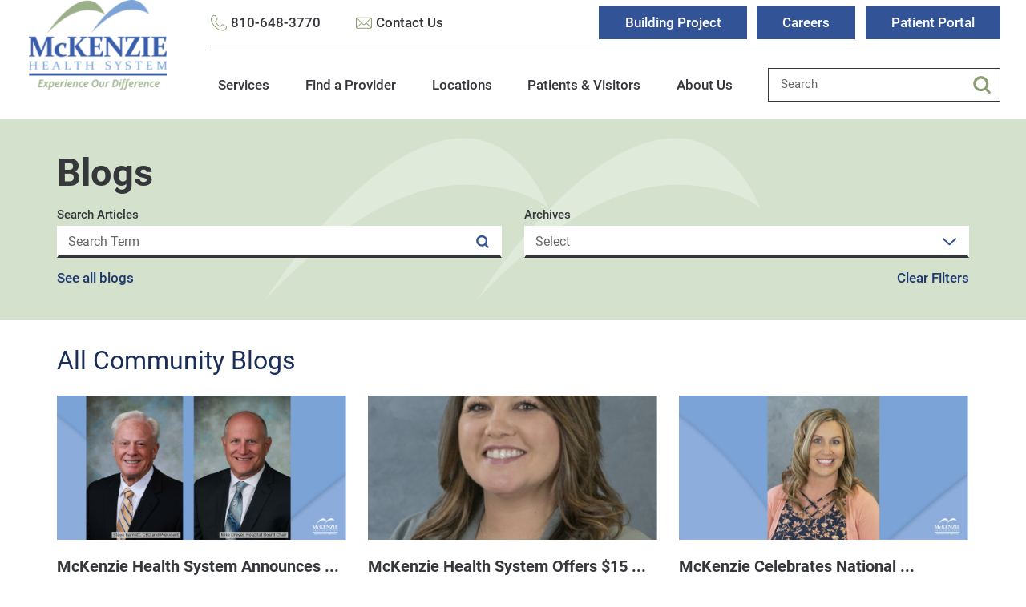

--- FILE ---
content_type: image/svg+xml; charset=utf-8
request_url: https://www.mckenziehealth.org/cms/svg/site/icon_double_right.36.325395.svg
body_size: 414
content:
<?xml version="1.0" encoding="UTF-8" standalone="no"?>
<svg xmlns="http://www.w3.org/2000/svg" viewBox="0 0 36 36">
<style>
	g path { stroke: none; }
</style>
<g class="root" id="double_right" data-name="double-right" fill="#325395" stroke="#325395">
	<path d="M20.016 33.849a1.937 1.937 0 0 1-1.591-0.767a2.04 2.04 0 0 1 0.318-2.822l12.258-12.272l-12.197-12.197a2.029 2.029 0 0 1-0.798-1.618a2.019 2.019 0 0 1 2.023-2.023a2.006 2.006 0 0 1 1.289 0.464l0.063 0.059c0.048 0.042 0.102 0.094 0.153 0.146l13.969 13.97a1.689 1.689 0 0 1 0 2.393l-13.882 13.884a2.015 2.015 0 0 1-1.591 0.767Zm-17.999 0a1.948 1.948 0 0 1-1.591-0.767a2.04 2.04 0 0 1 0.318-2.822l12.258-12.272l-12.197-12.197a2.032 2.032 0 0 1-0.801-1.618a2.023 2.023 0 0 1 2.027-2.023a2.006 2.006 0 0 1 1.289 0.464l0.059 0.059c0.052 0.042 0.105 0.094 0.157 0.146l13.969 13.97a1.689 1.689 0 0 1 0 2.393l-13.882 13.884a2.015 2.015 0 0 1-1.591 0.767Z" />
</g>
</svg>

--- FILE ---
content_type: image/svg+xml; charset=utf-8
request_url: https://www.mckenziehealth.org/cms/svg/site/icon_phone.36.8E9E74.svg
body_size: 625
content:
<?xml version="1.0" encoding="UTF-8" standalone="no"?>
<svg xmlns="http://www.w3.org/2000/svg" viewBox="0 0 36 36">
<style>
	g path { stroke: none; }
</style>
<g class="root" id="phone" data-name="phone" fill="#8E9E74" stroke="#8E9E74">
	<path d="M11.094 1.604a49.492 49.492 0 0 0 3.397 5.943a2.587 2.587 0 0 1 0.283 3.113c-0.566 1.273-2.83 2.689-3.82 3.82 0.142 2.405 8.066 10.329 10.471 10.471 1.133-0.991 2.547-3.113 3.82-3.671a2.554 2.554 0 0 1 3.113 0.142c1.839 1.273 3.961 2.405 5.943 3.538a3.397 3.397 0 0 1 1.556 2.122l0.142 0.142v0.283c0 5.519-6.085 9.055-11.037 8.349-11.037-1.414-23.487-13.866-24.903-24.903-0.566-4.952 2.972-11.037 8.49-10.896h0.425A4 4-69.194 0 1 11.094 1.604Zm-2.689 0.142c-4.386-0.142-7.216 4.952-6.643 9.055 1.273 10.329 13.301 22.073 23.487 23.347 3.961 0.566 9.055-2.273 9.055-6.643a2.217 2.217 0 0 0-0.699-1.133s-5.236-2.83-6.225-3.538c-0.85-0.566-0.85-0.283-1.414 0-0.566 0.142-2.972 3.255-3.671 3.671-2.83 1.697-14.574-10.046-12.876-12.876 0.425-0.566 3.538-3.113 3.82-3.538 0.142-0.566 0.425-0.566-0.142-1.556s-3.538-6.085-3.538-6.085S9.395 2.027 8.405 1.745Z" />
</g>
</svg>

--- FILE ---
content_type: image/svg+xml; charset=utf-8
request_url: https://www.mckenziehealth.org/cms/svg/site/icon_envelope.36.8E9E74.svg
body_size: 440
content:
<?xml version="1.0" encoding="UTF-8" standalone="no"?>
<svg xmlns="http://www.w3.org/2000/svg" viewBox="0 0 36 36">
<style>
	g path { stroke: none; }
</style>
<g class="root" id="envelope" data-name="envelope" fill="#8E9E74" stroke="#8E9E74">
	<path d="M33.086 5.614H2.913A2.917 2.917-13.169 0 0 0 8.528V27.471a2.917 2.917 0 0 0 2.914 2.914H33.086a2.917 2.917 0 0 0 2.914-2.914V8.528A2.917 2.917-13.169 0 0 33.086 5.614Zm-0.556 1.714L19.927 19.935a2.716 2.716 0 0 1-3.857 0l-12.599-12.599ZM1.756 27.685c0-0.086-0.043-0.128-0.043-0.214V8.528a1.822 1.822 0 0 1 0.086-0.471l0.043 0.043l9.728 9.728Zm1.414 0.988l9.643-9.643l2.1 2.1a4.444 4.444 0 0 0 6.255 0l1.975-1.975l9.514 9.514Zm31.111-1.2a1.251 1.251 0 0 1-0.086 0.385L24.299 17.96L34.156 8.1l0.043-0.043a1.541 1.541 0 0 1 0.086 0.471Z" />
</g>
</svg>

--- FILE ---
content_type: image/svg+xml; charset=utf-8
request_url: https://www.mckenziehealth.org/cms/svg/site/2p469nrvejz.36.svg
body_size: 24285
content:
<?xml version="1.0" encoding="UTF-8" standalone="no"?>
<svg xmlns="http://www.w3.org/2000/svg" viewBox="0 0 36 36">
<style>
	g path { stroke: none; }
	g.root { display: none; }
	g.root:target { display: inline; }
	g line { stroke: black; }
	g circle { stroke: black; }
	g polyline { stroke: black; }
</style>
<g class="root" id="alert" data-name="alert">
	<path d="M0 18a18 18 0 1 1 18 18A18.028 18.028-5620.102 0 1 0 18Zm3.6 0a14.4 14.4 0 1 0 14.4-14.4A14.388 14.388-5620.102 0 0 3.6 18Zm12.6 9a1.8 1.8 0 1 1 1.8 1.8A1.8 1.8-5620.102 0 1 16.2 26.998Zm1.64-3.76a1.796 1.796 0 0 1-1.64-1.64l-0.92-10.8a2.728 2.728 0 0 1 5.44-0.44V10.8l-0.92 10.8a1.796 1.796 0 0 1-1.81 1.646Q17.915 23.246 17.84 23.238Z" />
</g>
<g class="root" id="bill_pay" data-name="bill-pay">
	<path d="M4.992 35.999a2.458 2.458 0 0 1-1.64-0.612A2.364 2.364 2.566 0 1 2.566 33.609V2.323A2.375 2.375 2.566 0 1 4.951 0H22.254c0.025 0 0.051 0 0.078 0 0.071 0 0.143 0.006 0.214 0.012h0.082l0.016 0.005a0.791 0.791 0 0 1 0.132 0.011l0.065 0.011L22.894 0.068a1.708 1.708 0 0 1 0.6 0.487q0.176 0.18 0.355 0.357t0.376 0.379l8.904 8.957a0.888 0.888 0 0 1 0.306 0.661V32.937c0 0.241 0 0.482 0 0.724a2.32 2.32 0 0 1-2.108 2.332c-0.074 0.005-0.138 0.007-0.203 0.007ZM4.348 2.393V33.603a0.617 0.617 0 0 0 0.611 0.616H4.98l1.013 0l2.025 0H31.134a0.545 0.545 0 0 0 0.518-0.574V11.858q-0.307 0-0.614 0c-0.402 0-0.803 0-1.204-0.004s-0.798-0.005-1.196-0.005H23.992A2.376 2.376 2.566 0 1 21.988 10.67l-0.018-0.034a3.36 3.36 0 0 1-0.301-1.75V1.791H8.926L6.287 1.791q-0.657 0-1.316 0.004H4.932A0.587 0.587 2.566 0 0 4.348 2.393ZM23.454 4.72v4.76a0.601 0.601 0 0 0 0.308 0.522a2.215 2.215 0 0 0 0.875 0.065l0.028 0H30.433c-1.7-1.714-6.974-7.01-6.974-7.01C23.459 3.217 23.454 4.331 23.454 4.72ZM24.966 28.412c-0.224 0-0.446-0.005-0.667-0.005H9.653a0.893 0.893 0 0 1 0-1.785c0.241-0.009 0.472-0.012 0.701-0.012s0.456 0 0.684 0.005 0.446 0.006 0.667 0.006h14.643a0.893 0.893 0 1 1 0 1.785c-0.239 0.009-0.467 0.012-0.701 0.012S25.193 28.415 24.966 28.412ZM12.413 21.453V20.39A3.71 3.71 2.566 0 1 9.631 16.824v-0.234l0.041-0.03a0.896 0.896 0 0 1 1.756 0.258a1.906 1.906 0 0 0 1.745 1.913a0.616 0.616 0 0 1 0.132-0.014a0.575 0.575 0 0 1 0.116 0.012a1.908 1.908 0 0 0 0.785-3.611a2.08 2.08 0 0 0-0.906-0.209h-0.044a3.816 3.816 0 0 1-1.54-0.368a3.688 3.688 0 0 1 0.696-6.895V6.524a0.893 0.893 0 1 1 1.784 0V7.633a3.697 3.697 0 0 1 2.833 3.577a0.893 0.893 0 1 1-1.784 0a1.947 1.947 0 0 0-1.09-1.732a1.894 1.894 0 0 0-0.826-0.186a1.928 1.928 0 0 0-1.185 0.408a1.918 1.918 0 0 0 0.312 3.215a2.069 2.069 0 0 0 0.901 0.206h0.045a3.834 3.834 0 0 1 1.537 0.368a3.687 3.687 0 0 1-0.741 6.909v1.052a0.893 0.893 0 1 1-1.784 0Z" />
</g>
<g class="root" id="blog" data-name="blog">
	<path d="M2.013 35.999a2.016 2.016 0 0 1-2.013-2.011v-31.977a2.016 2.016 0 0 1 2.013-2.012h31.976a2.015 2.015 0 0 1 2.011 2.012v31.977a2.015 2.015 0 0 1-2.011 2.011Zm-0.292-33.988v31.977a0.291 0.291 0 0 0 0.292 0.288h31.976a0.292 0.292 0 0 0 0.291-0.288v-31.977a0.293 0.293 0 0 0-0.291-0.29h-31.976A0.292 0.292-12054.902 0 0 1.721 2.011Zm19.373 29.78a0.863 0.863 0 0 1 0-1.726h10.609a0.863 0.863 0 0 1 0 1.726Zm-16.709 0a0.863 0.863 0 0 1 0-1.726h10.615a0.863 0.863 0 0 1-0.005 1.726Zm16.709-4.32a0.861 0.861 0 1 1 0-1.723h10.609a0.861 0.861 0 1 1 0 1.723Zm-16.709 0a0.861 0.861 0 1 1 0-1.723h10.615a0.861 0.861 0 0 1-0.005 1.723Zm1.157-4.423a2.015 2.015 0 0 1-2.013-2.011v-10.8a2.014 2.014 0 0 1 2.013-2.012h25.011a2.015 2.015 0 0 1 2.013 2.012v10.8a2.016 2.016 0 0 1-2.013 2.011Zm-0.285-1.955a0.29 0.29 0 0 0 0.285 0.232h25.011a0.289 0.289 0 0 0 0.289-0.248v-3.106l-6.076-4.31l-9 6.924a0.9 0.9 0 0 1-0.531 0.18a0.841 0.841 0 0 1-0.375-0.09l-4.71-2.285Zm0-10.863v8.9l4.46-2.466a0.854 0.854 0 0 1 0.413-0.105a0.9 0.9 0 0 1 0.382 0.09l4.631 2.25l9.083-6.982a0.854 0.854 0 0 1 0.522-0.18a0.876 0.876 0 0 1 0.499 0.158l5.607 3.971v-5.638a0.292 0.292 0 0 0-0.291-0.292h-25.013A0.292 0.292-12054.902 0 0 5.254 10.229Zm0.786 2.647a2.592 2.592 0 1 1 2.59 2.591A2.595 2.595-12054.902 0 1 6.039 12.877Zm1.725 0a0.867 0.867 0 1 0 0.865-0.869A0.867 0.867-12054.902 0 0 7.765 12.877Zm21.491-6.82a0.863 0.863 0 0 1 0-1.726h2.449a0.863 0.863 0 0 1 0 1.726Zm-4.509 0a0.863 0.863 0 0 1 0-1.726h2.449a0.863 0.863 0 0 1 0 1.726Zm-20.791 0a0.863 0.863 0 0 1 0-1.726h18.386a0.863 0.863 0 0 1 0 1.726Z" />
</g>
<g class="root" id="calendar" data-name="calendar">
	<path d="M6.706 35.999A6.737 6.737 0 0 1 0 29.247V10.281A6.713 6.713 0 0 1 6.706 3.574h3.135V0.987a0.987 0.987 0 1 1 1.974 0V3.574H24.186V0.987a0.987 0.987 0 1 1 1.974 0V3.574h3.136A6.713 6.713 0 0 1 35.999 10.281V29.294a6.713 6.713 0 0 1-6.705 6.705ZM1.974 29.294A4.738 4.738 0 0 0 6.706 34.026H29.342a4.684 4.684 0 0 0 4.684-4.788V16.079H1.974Zm0-19.014v3.826H34.073V10.281a4.737 4.737 0 0 0-4.732-4.732H26.206v3.541a0.987 0.987 0 0 1-1.974 0V5.549H11.815v3.541a0.987 0.987 0 0 1-1.974 0V5.549H6.706A4.795 4.795 0 0 0 1.974 10.281ZM16.621 30.276v-4.206H12.439V23.495H16.621V19.309h2.58v4.186h4.189v2.576H19.2v4.206Z" />
</g>
<g class="root" id="calendar_alt" data-name="calendar-alt">
	<path d="M17.367 32.171h-14.379a3.01 3.01 0 0 1-2.988-2.988v-22.999a3.01 3.01 0 0 1 2.988-2.994h3.106v-2.14a1.008 1.008 0 0 1 1.012-1.012a1.008 1.008 0 0 1 1.012 1.012v2.14h15.783v-2.14a1.01 1.01 0 0 1 1.014-1.012a1.01 1.01 0 0 1 1.012 1.012v2.14h3.272a3.004 3.004 0 0 1 2.988 2.994v11.273a10.201 10.201 0 0 1 1.41 1.41a10.363 10.363 0 0 1-1.464 14.711a10.595 10.595 0 0 1-6.7 2.384A10.403 10.403-27641.031 0 1 17.367 32.171Zm-0.286-6.656a8.442 8.442 0 0 0 8.454 8.46a8.442 8.442 0 0 0 8.462-8.46a8.442 8.442 0 0 0-8.462-8.454A8.442 8.442-27641.031 0 0 17.081 25.516Zm-14.991 3.668a1.006 1.006 0 0 0 1.012 1.012h13.071a10.293 10.293 0 0 1 0-9.419a10.439 10.439 0 0 1 14.039-4.67v-3.098h-28.124Zm0-22.999h0.112v4.904h28.126v-4.85a1.018 1.018 0 0 0-1.012-1.022h-3.264v2.156a1.008 1.008 0 0 1-1.012 1.012a1.006 1.006 0 0 1-1.012-1.012v-2.156h-15.789v2.092a1.012 1.012 0 0 1-1.014 1.014a1.012 1.012 0 0 1-1.012-1.014v-2.144h-3.098A1.008 1.008-27641.031 0 0 2.091 6.185Zm22.039 25.027l-3.612-3.216l-0.056-0.056a0.984 0.984 0 0 1 0-1.41a0.984 0.984 0 0 1 1.41 0l2.764 2.48l4.51-7.154l0.054-0.056a1 1 0 0 1 1.41-0.23a0.88 0.88 0 0 1 0.168 1.354l-5.126 8.116c0 0.064-0.054 0.12-0.116 0.18a0.976 0.976 0 0 1-0.7 0.298A0.996 0.996-27641.031 0 1 24.132 31.209Z" />
</g>
<g class="root" id="caret_down" data-name="caret-down">
	<path d="M16.457 27.454a2.183 2.183 0 0 0 3.085 0h0l15.818-15.818a2.183 2.183 0 0 0-3.088-3.088L18.002 22.825l-14.274-14.274a2.183 2.183 0 0 0-3.088 3.088Z" />
</g>
<g class="root" id="caret_left" data-name="caret_left">
	<path d="M8.54 16.434c-0.861 0.861-0.861 2.244 0 3.079l0 0l15.841 15.841c0.861 0.861 2.244 0.861 3.079 0c0.861-0.861 0.861-2.244 0-3.079l-14.275-14.275l14.275-14.275c0.861-0.861 0.861-2.244 0-3.079c-0.861-0.861-2.244-0.861-3.079 0l0 0L8.54 16.434z" />
</g>
<g class="root" id="caret_right" data-name="caret_right">
	<path d="M27.458 19.564c0.861-0.861 0.861-2.244 0-3.08l0 0l-15.84-15.84c-0.861-0.861-2.244-0.861-3.08 0c-0.861 0.861-0.861 2.244 0 3.08l14.274 14.274l-14.274 14.274c-0.861 0.861-0.861 2.244 0 3.08c0.861 0.861 2.244 0.861 3.08 0l0 0L27.458 19.564z" />
</g>
<g class="root" id="caret_up" data-name="caret_up">
	<path d="M19.566 8.54c-0.861-0.861-2.244-0.861-3.079 0l0 0l-15.841 15.841c-0.861 0.861-0.861 2.244 0 3.079c0.861 0.861 2.244 0.861 3.079 0l14.275-14.275l14.275 14.275c0.861 0.861 2.244 0.861 3.079 0c0.861-0.861 0.861-2.244 0-3.079l0 0L19.566 8.54z" />
</g>
<g class="root" id="check" data-name="check">
	<path d="M9.204 33.656a17.836 17.836 0 0 1-8.516-10.792a17.75 17.75 0 0 1 1.618-13.64a18.016 18.016 0 0 1 15.716-9.182a18.056 18.056 0 0 1 8.779 2.286a0.964 0.964 0 0 1 0.458 0.59a0.964 0.964 0 0 1-0.087 0.746a0.98 0.98 0 0 1-0.855 0.498a0.922 0.922 0 0 1-0.476-0.128a16.098 16.098 0 0 0-7.83-2.032a16.016 16.016 0 0 0-3.222 0.33a15.915 15.915 0 0 0-10.163 6.864a15.848 15.848 0 0 0-2.334 12.022a16.078 16.078 0 0 0 15.703 12.806a16.182 16.182 0 0 0 3.236-0.332a15.938 15.938 0 0 0 10.172-6.864a15.876 15.876 0 0 0 2.325-12.029a0.956 0.956 0 0 1 0.143-0.73a0.942 0.942 0 0 1 0.621-0.411a0.776 0.776 0 0 1 0.194-0.018a0.97 0.97 0 0 1 0.952 0.774a18.415 18.415 0 0 1 0.363 3.6a18.012 18.012 0 0 1-2.294 8.762a18.038 18.038 0 0 1-15.723 9.182A17.998 17.998-35176.904 0 1 9.204 33.656Zm8.103-11.567l-6.808-6.788a0.984 0.984 0 0 1-0.288-0.693a0.945 0.945 0 0 1 0.288-0.687a0.975 0.975 0 0 1 0.69-0.291a0.956 0.956 0 0 1 0.687 0.291l6.122 6.099l16.329-16.288a0.97 0.97 0 0 1 0.69-0.288a0.969 0.969 0 0 1 0.69 0.28a1.004 1.004 0 0 1 0.288 0.698a0.96 0.96 0 0 1-0.288 0.682l-17.016 16.983a1.008 1.008 0 0 1-0.693 0.28A0.981 0.981-35176.904 0 1 17.31 22.092Z" />
</g>
<g class="root" id="closev2" data-name="closev2">
	<path d="M0.005 17.996a17.986 17.986 0 0 1 17.996-17.996a18.015 18.015 0 0 1 17.996 17.996a17.966 17.966 0 0 1-17.996 18.004A17.996 17.996-59998.796 0 1 0.005 17.996Zm3.149 0a14.822 14.822 0 0 0 14.84 14.841a14.822 14.822 0 0 0 14.84-14.841a14.822 14.822 0 0 0-14.84-14.841A14.822 14.822-59998.796 0 0 3.155 17.996Zm6.777 8.076a1.584 1.584 0 0 1 0-2.26l5.82-5.816l-5.82-5.86a1.53 1.53 0 0 1 0-2.216a1.62 1.62 0 0 1 2.263 0l5.812 5.83l5.82-5.83a1.588 1.588 0 0 1 2.242 0a1.664 1.664 0 0 1 0 2.26l-5.812 5.816l5.812 5.816a1.528 1.528 0 0 1 0 2.214a1.562 1.562 0 0 1-2.242 0l-5.82-5.814l-5.812 5.86a1.596 1.596 0 0 1-1.132 0.476A1.596 1.596-59998.796 0 1 9.932 26.07Z" />
</g>
<g class="root" id="document" data-name="document">
	<path d="M32.111 8.43l-0.037-0.016L24.226 0.574L24.185 0.497A0.934 0.934-0.42 0 0 23.339 0H8.918a5.502 5.502 0 0 0-5.495 5.495V30.505a5.502 5.502 0 0 0 5.495 5.495H27.081a5.502 5.502 0 0 0 5.495-5.495V9.27A0.933 0.933-0.42 0 0 32.111 8.43ZM24.317 3.265l5.06 4.996H24.317ZM30.713 30.505a3.636 3.636 0 0 1-3.632 3.632H8.918a3.636 3.636 0 0 1-3.632-3.632V5.495a3.636 3.636 0 0 1 3.632-3.631H22.452V8.779a1.389 1.389 0 0 0 1.389 1.389h6.872Z" />
	<path d="M12.604 14.009h4.427a0.932 0.932 0 0 0 0-1.864H12.604a0.932 0.932 0 1 0 0 1.864Z" />
	<path d="M11.671 18.713a0.934 0.934 0 0 0 0.933 0.933H25.2a0.933 0.933 0 1 0 0-1.865H12.604A0.934 0.934-0.42 0 0 11.671 18.713Z" />
	<path d="M25.2 23.417H12.604a0.932 0.932 0 1 0 0 1.864H25.2a0.932 0.932 0 1 0 0-1.864Z" />
	<path d="M25.2 29.053H12.604a0.932 0.932 0 1 0 0 1.864H25.2a0.932 0.932 0 1 0 0-1.864Z" />
</g>
<g class="root" id="double_right" data-name="double-right">
	<path d="M20.016 33.849a1.937 1.937 0 0 1-1.591-0.767a2.04 2.04 0 0 1 0.318-2.822l12.258-12.272l-12.197-12.197a2.029 2.029 0 0 1-0.798-1.618a2.019 2.019 0 0 1 2.023-2.023a2.006 2.006 0 0 1 1.289 0.464l0.063 0.059c0.048 0.042 0.102 0.094 0.153 0.146l13.969 13.97a1.689 1.689 0 0 1 0 2.393l-13.882 13.884a2.015 2.015 0 0 1-1.591 0.767Zm-17.999 0a1.948 1.948 0 0 1-1.591-0.767a2.04 2.04 0 0 1 0.318-2.822l12.258-12.272l-12.197-12.197a2.032 2.032 0 0 1-0.801-1.618a2.023 2.023 0 0 1 2.027-2.023a2.006 2.006 0 0 1 1.289 0.464l0.059 0.059c0.052 0.042 0.105 0.094 0.157 0.146l13.969 13.97a1.689 1.689 0 0 1 0 2.393l-13.882 13.884a2.015 2.015 0 0 1-1.591 0.767Z" />
</g>
<g class="root" id="emergency_icon" data-name="emergency-icon">
	<path d="M35.452 27.981L28.505 15.945L21.555 3.911a4.105 4.105 0 0 0-7.106 0L7.497 15.945L0.551 27.981A4.105 4.105-4.09 0 0 4.104 34.139H31.899a4.105 4.105 0 0 0 3.554-6.154ZM19.302 28.4H16.702V25.792H19.302Zm0.96-13.231l-0.976 9.255H16.713l-0.976-9.255V13.222h4.529Z" />
</g>
<g class="root" id="envelope" data-name="envelope">
	<path d="M33.086 5.614H2.913A2.917 2.917-13.169 0 0 0 8.528V27.471a2.917 2.917 0 0 0 2.914 2.914H33.086a2.917 2.917 0 0 0 2.914-2.914V8.528A2.917 2.917-13.169 0 0 33.086 5.614Zm-0.556 1.714L19.927 19.935a2.716 2.716 0 0 1-3.857 0l-12.599-12.599ZM1.756 27.685c0-0.086-0.043-0.128-0.043-0.214V8.528a1.822 1.822 0 0 1 0.086-0.471l0.043 0.043l9.728 9.728Zm1.414 0.988l9.643-9.643l2.1 2.1a4.444 4.444 0 0 0 6.255 0l1.975-1.975l9.514 9.514Zm31.111-1.2a1.251 1.251 0 0 1-0.086 0.385L24.299 17.96L34.156 8.1l0.043-0.043a1.541 1.541 0 0 1 0.086 0.471Z" />
</g>
<g class="root" id="events_calendar" data-name="events-calendar">
	<path d="M23.153 33.498H3.751A3.558 3.558 0.189 0 1 0.189 29.936V6.673A3.519 3.519 0.189 0 1 3.713 3.146H6.062V2.425A2.441 2.441 0.189 0 1 8.49 0h0.531a2.441 2.441 0 0 1 2.425 2.425v0.719H22.015V2.425A2.441 2.441 0.189 0 1 24.44 0h0.531a2.441 2.441 0 0 1 2.425 2.425v0.719h2.35A3.558 3.558 0.189 0 1 33.31 6.707V23.381a7.06 7.06 0 0 1 2.5 5.381a7.2 7.2 0 0 1-12.656 4.736Zm-0.151-4.699a5.57 5.57 0 1 0 5.57-5.57A5.579 5.579 0.189 0 0 23.001 28.798ZM1.817 29.936a1.94 1.94 0 0 0 1.934 1.934v0.039H22.015A7.205 7.205 0.189 0 1 28.535 21.565a7.072 7.072 0 0 1 3.107 0.719V11.862H1.817ZM1.817 6.707v3.524H31.683V6.707a1.94 1.94 0 0 0-1.934-1.934H27.51v0.719a2.441 2.441 0 0 1-2.425 2.425h-0.531a2.441 2.441 0 0 1-2.425-2.425V4.775H11.481v0.719a2.441 2.441 0 0 1-2.425 2.425h-0.531a2.441 2.441 0 0 1-2.425-2.425V4.775H3.751A1.94 1.94 0.189 0 0 1.817 6.707ZM23.721 2.425V5.495a0.76 0.76 0 0 0 0.758 0.758H25.01a0.76 0.76 0 0 0 0.758-0.758V2.425a0.76 0.76 0 0 0-0.758-0.758h-0.531A0.76 0.76 0.189 0 0 23.721 2.425Zm-15.991 0V5.495a0.76 0.76 0 0 0 0.758 0.758h0.531a0.76 0.76 0 0 0 0.758-0.758V2.425a0.76 0.76 0 0 0-0.758-0.758H8.49A0.76 0.76 0.189 0 0 7.73 2.425ZM27.207 30.924l-1.478-1.478a0.83 0.83 0 1 1 1.175-1.175l0.91 0.91l2.236-2.236a0.776 0.776 0 0 1 1.099 0a0.872 0.872 0 0 1 0 1.175L28.346 30.924a0.771 0.771 0 0 1-0.57 0.228A0.837 0.837 0.189 0 1 27.207 30.924ZM14.024 26.033a2.728 2.728 0 1 1 2.728 2.728A2.718 2.718 0.189 0 1 14.024 26.033Zm1.628 0a1.099 1.099 0 1 0 1.1-1.099A1.1 1.1 0.189 0 0 15.651 26.033Zm-9.625 0a2.728 2.728 0 1 1 2.728 2.728A2.718 2.718 0.189 0 1 6.026 26.033Zm1.628 0a1.099 1.099 0 1 0 1.099-1.099A1.1 1.1 0.189 0 0 7.653 26.033ZM22.015 17.696A2.728 2.728 0.189 1 1 24.744 20.426A2.718 2.718 0.189 0 1 22.015 17.696Zm1.628 0a1.099 1.099 0 1 0 1.099-1.099A1.125 1.125 0.189 0 0 23.646 17.696ZM14.024 17.696A2.728 2.728 0.189 1 1 16.75 20.426A2.716 2.716 0.189 0 1 14.024 17.696Zm1.628 0a1.099 1.099 0 1 0 1.1-1.099A1.1 1.1 0.189 0 0 15.651 17.696Zm-9.625 0A2.728 2.728 0.189 1 1 8.754 20.426A2.718 2.718 0.189 0 1 6.026 17.696Zm1.628 0a1.099 1.099 0 1 0 1.099-1.099A1.1 1.1 0.189 0 0 7.653 17.696Z" />
</g>
<g class="root" id="facebook" data-name="Facebook">
	<path d="M20.762 0C14.563 0 13.152 4.601 13.152 7.544L13.152 11.658L9.562 11.658L9.562 18.016L13.144 18.016C13.144 26.175 13.144 36 13.144 36L20.684 36C20.684 36 20.684 26.076 20.684 18.016L25.77 18.016L26.438 11.658L20.692 11.658L20.692 7.924C20.692 6.517 21.628 6.191 22.287 6.191L26.345 6.191L26.345 0.024L20.762 0Z" />
</g>
<g class="root" id="give" data-name="give">
	<path d="M0.88 36A0.882 0.882 0 0 1 0 35.12V22.472A0.882 0.882 0 0 1 0.88 21.59H4.03a0.882 0.882 0 0 1 0.88 0.882v0.958a17.627 17.627 0 0 1 4.968-0.968a13.819 13.819 0 0 1 4.12 0.646l0.21 0.06a9.531 9.531 0 0 0 2.82 0.516l4.564-0.14h0.078a2.482 2.482 0 0 1 2.25 1.436l8.022-3.86h0.004a3.3 3.3 0 0 1 1.288-0.296h0.054a2.716 2.716 0 0 1 2.252 1.15a2.532 2.532 0 0 1 0.446 1.724a2.304 2.304 0 0 1-1.012 1.64c-0.534 0.36-1.222 0.84-2.012 1.388-1.744 1.216-3.918 2.726-6.084 4.128-1.814 1.168-3.292 2.05-4.516 2.688a8.44 8.44 0 0 1-3.52 1.224a34.388 34.388 0 0 1-5.336-0.514a32.774 32.774 0 0 0-5.104-0.496a19.967 19.967 0 0 0-3.492 0.312V35.12a0.882 0.882 0 0 1-0.88 0.88Zm0.88-1.762h1.386v-2.664a0.88 0.88 0 1 1 1.762 0.006v0.688a21.803 21.803 0 0 1 3.532-0.288a34.682 34.682 0 0 1 5.412 0.524a32.086 32.086 0 0 0 4.984 0.492a8.432 8.432 0 0 0 2.71-1.026c1.16-0.602 2.632-1.48 4.372-2.604 2.128-1.376 4.284-2.876 6.02-4.082 0.798-0.556 1.496-1.04 2.044-1.412a0.49 0.49 0 0 0 0.248-0.38a0.8 0.8 0 0 0-0.146-0.524a0.876 0.876 0 0 0-0.744-0.408a1.704 1.704 0 0 0-0.724 0.188L23.859 26.964a2.608 2.608 0 0 1-2.2 1.324L12.887 28.662a0.88 0.88 0 0 1-0.024-1.764l8.716-0.374c0.436-0.02 0.78-0.288 0.78-0.612a0.672 0.672 0 0 0-0.692-0.612l-4.612 0.14a11.159 11.159 0 0 1-3.334-0.584l-0.214-0.062a11.921 11.921 0 0 0-3.63-0.576a17.797 17.797 0 0 0-4.968 1.076V26.014a0.88 0.88 0 0 1-1.512 0.624a0.876 0.876 0 0 1-0.248-0.624V23.352H1.762Zm6.488-24.487A9.751 9.751 0 1 1 17.999 19.502A9.761 9.761 0 0 1 8.25 9.751Zm1.558 0A8.192 8.192 0 1 0 17.999 1.559A8.202 8.202 0 0 0 9.807 9.751Zm7.388 6.548v-0.936a3.256 3.256 0 0 1-2.44-3.13v-0.204l0.036-0.026a0.788 0.788 0 0 1 1.54 0.228a1.672 1.672 0 0 0 1.532 1.678a0.538 0.538 0 0 1 0.116-0.012a0.5 0.5 0 0 1 0.102 0.012a1.674 1.674 0 0 0 0.688-3.168a1.82 1.82 0 0 0-0.794-0.184h-0.04a3.344 3.344 0 0 1-1.352-0.324a3.236 3.236 0 0 1 0.612-6.048V3.201a0.78 0.78 0 1 1 1.566 0V4.177A3.244 3.244 0 0 1 21.247 7.315a0.784 0.784 0 1 1-1.566 0a1.708 1.708 0 0 0-0.956-1.52a1.664 1.664 0 0 0-0.724-0.164a1.682 1.682 0 0 0-0.768 3.18a1.816 1.816 0 0 0 0.792 0.18h0.04a3.376 3.376 0 0 1 1.35 0.324a3.236 3.236 0 0 1-0.65 6.062v0.924a0.78 0.78 0 0 1-1.566 0Z" />
</g>
<g class="root" id="heart" data-name="heart">
	<path d="M17.361 33.842L3.015 19.469A10.294 10.294 0 0 1 17.574 4.91l0.426 0.427l0.426-0.427A10.294 10.294 0 0 1 32.985 19.469L18.635 33.842a0.903 0.903 0 0 1-1.274 0ZM4.295 6.185a8.5 8.5 0 0 0 0 12.011l13.708 13.708L31.744 18.212A8.504 8.504 0 0 0 19.717 6.185L18.656 7.245a0.901 0.901 0 0 1-1.273 0L16.322 6.185l-0.02-0.02a8.489 8.489 0 0 0-12.007 0.02ZM3.692 11.982V11.974a7.583 7.583 0 0 1 7.507-6.472a0.902 0.902 0 0 1 0 1.805h0a5.778 5.778 0 0 0-5.718 4.92a0.902 0.902 0 0 1-0.891 0.771l-0.131 0.005A0.902 0.902 0 0 1 3.692 11.982Z" />
</g>
<g class="root" id="home" data-name="home">
	<path d="M17.968 3.605a0.968 0.968 0 0 0-0.532 0.184l-17.095 13.495a0.932 0.932 0 0 0-0.154 1.28a0.944 0.944 0 0 0 1.28 0.14l16.533-13.053l16.533 13.053a0.904 0.904 0 0 0 1.124-1.42l-17.095-13.495A1.028 1.028-22.126 0 0 17.968 3.605Zm-11.219 12.103l-1.798 1.42v14.367a0.9 0.9 0 0 0 0.9 0.9h8.098a0.9 0.9 0 0 0 0.9-0.9v-8.098h6.298v8.098a0.9 0.9 0 0 0 0.9 0.9h8.098a0.9 0.9 0 0 0 0.9-0.9v-14.367l-1.798-1.42v14.887H22.943V22.492a0.9 0.9 0 0 0-0.9-0.9h-8.098a0.9 0.9 0 0 0-0.9 0.9v8.098H6.75Z" />
</g>
<g class="root" id="instagram" data-name="Instagram">
	<path d="M25.283 35.997L10.737 35.997C4.816 35.989 0.018 31.191 0.01 25.271L0.01 10.723C0.018 4.802 4.816 0.006 10.737-0.002L25.283-0.002C31.204 0.006 36.001 4.802 36.01 10.723L36.01 25.271C36.001 31.191 31.204 35.989 25.283 35.997ZM32.385 10.723C32.388 6.802 29.213 3.62 25.291 3.615C25.289 3.615 25.287 3.615 25.283 3.615L10.737 3.615C6.815 3.615 3.636 6.794 3.636 10.715L3.636 25.271C3.636 29.192 6.815 32.371 10.737 32.371L25.283 32.371C29.205 32.371 32.385 29.192 32.385 25.271L32.385 10.723ZM27.342 10.987C26.093 10.987 25.08 9.975 25.08 8.726C25.08 7.477 26.093 6.464 27.342 6.464C28.59 6.464 29.603 7.477 29.603 8.726C29.603 9.975 28.59 10.987 27.342 10.987ZM18.01 27.305C12.869 27.305 8.701 23.138 8.701 17.997C8.701 12.856 12.869 8.688 18.01 8.688C23.151 8.688 27.319 12.856 27.319 17.997C27.311 23.135 23.148 27.298 18.01 27.305ZM18.01 12.306C14.867 12.306 12.319 14.854 12.319 17.997C12.319 21.14 14.867 23.688 18.01 23.688C21.153 23.688 23.701 21.14 23.701 17.997C23.701 14.854 21.153 12.306 18.01 12.306Z" />
</g>
<g class="root" id="linkedin" data-name="LinkedIn">
	<path d="M4.286 1.688C1.695 1.688 0 3.347 0 5.536C0 7.684 1.647 9.378 4.187 9.378L4.238 9.378C6.875 9.378 8.517 7.677 8.517 5.529C8.467 3.342 6.875 1.688 4.286 1.688ZM27.096 11.936C23.076 11.936 20.557 14.106 20.091 15.627L20.091 12.149L12.208 12.149C12.311 13.996 12.208 34.312 12.208 34.312L20.091 34.312L20.091 22.319C20.091 21.653 20.06 20.986 20.262 20.508C20.805 19.176 21.969 17.792 24.063 17.792C26.799 17.792 28.044 19.842 28.044 22.843L28.044 34.312L36 34.312L36 21.989C36 15.125 32.082 11.936 27.096 11.936ZM0.908 12.15L0.908 34.312L7.924 34.312L7.924 12.15L0.908 12.15Z" />
</g>
<g class="root" id="list" data-name="list">
	<path d="M0.007 31.716a4.289 4.289 0 0 1 4.284-4.284a4.289 4.289 0 0 1 4.286 4.284a4.289 4.289 0 0 1-4.286 4.284A4.289 4.289-27414.145 0 1 0.007 31.716Zm1.708 0a2.574 2.574 0 0 0 2.576 2.569a2.574 2.574 0 0 0 2.569-2.569a2.574 2.574 0 0 0-2.569-2.569A2.574 2.574-27414.145 0 0 1.717 31.716Zm12.856 3.142a0.859 0.859 0 0 1-0.853-0.853a0.859 0.859 0 0 1 0.853-0.86h6.854a0.86 0.86 0 0 1 0.86 0.86a0.859 0.859 0 0 1-0.86 0.853Zm0-4.567a0.86 0.86 0 0 1-0.853-0.86a0.859 0.859 0 0 1 0.853-0.853h20.563a0.859 0.859 0 0 1 0.86 0.853a0.86 0.86 0 0 1-0.86 0.86Zm-14.564-12.291a4.289 4.289 0 0 1 4.284-4.284a4.289 4.289 0 0 1 4.286 4.284a4.289 4.289 0 0 1-4.286 4.284A4.289 4.289-27414.145 0 1 0.007 18Zm1.708 0a2.574 2.574 0 0 0 2.576 2.569a2.574 2.574 0 0 0 2.569-2.569a2.574 2.574 0 0 0-2.569-2.569A2.574 2.574-27414.145 0 0 1.717 18Zm12.856 3.142a0.859 0.859 0 0 1-0.853-0.853a0.86 0.86 0 0 1 0.853-0.86h14.852a0.855 0.855 0 0 1 0.853 0.86a0.853 0.853 0 0 1-0.853 0.853Zm0-4.567a0.86 0.86 0 0 1-0.853-0.86a0.859 0.859 0 0 1 0.853-0.853h20.563a0.859 0.859 0 0 1 0.86 0.853a0.86 0.86 0 0 1-0.86 0.86Zm-14.564-12.291a4.289 4.289 0 0 1 4.284-4.284a4.289 4.289 0 0 1 4.286 4.284a4.289 4.289 0 0 1-4.286 4.284A4.289 4.289-27414.145 0 1 0.007 4.293Zm1.708 0a2.574 2.574 0 0 0 2.576 2.569a2.574 2.574 0 0 0 2.569-2.569a2.574 2.574 0 0 0-2.569-2.569A2.574 2.574-27414.145 0 0 1.717 4.293Zm12.856 3.142a0.859 0.859 0 0 1-0.853-0.853a0.86 0.86 0 0 1 0.853-0.86h11.422a0.862 0.862 0 0 1 0.86 0.86a0.86 0.86 0 0 1-0.86 0.853Zm0-4.574a0.853 0.853 0 0 1-0.853-0.853a0.859 0.859 0 0 1 0.853-0.853h20.563a0.859 0.859 0 0 1 0.86 0.853a0.853 0.853 0 0 1-0.86 0.853Z" />
</g>
<g class="root" id="location" data-name="location">
	<path d="M0.875 36c-0.056 0-0.172-0.056-0.228-0.056a0.957 0.957 0 0 1-0.617-1.121l5.852-21.052a0.893 0.893 0 0 1 0.845-0.673h4.33a12.867 12.867 0 0 1-1.348-5.007a8.219 8.219 0 0 1 16.436 0a12.601 12.601 0 0 1-1.348 5.007h4.334a0.893 0.893 0 0 1 0.841 0.673l5.968 21.052c0.056 0.052 0.056 0.11 0.056 0.276a0.889 0.889 0 0 1-0.899 0.899Zm11.199-1.856h21.835l-0.505-1.69l-21.328-6.973Zm-10.019 0h8.215v-9.228l-5.123-1.69Zm24.312-5.91l6.471 2.083l-2.029-6.973Zm-20.762-6.749l18.851 6.186l5.744-6.356l-1.802-6.417h-4.558c-0.673 1.348-1.518 2.646-2.247 3.885a29.419 29.419 0 0 0-2.76 5.065a0.937 0.937 0 0 1-0.565 0.565a0.917 0.917 0 0 1-1.18-0.565a31.442 31.442 0 0 0-2.76-5.065c-0.729-1.242-1.518-2.591-2.247-3.885h-4.558Zm6.022-13.392c0 2.696 2.311 6.471 4.334 9.733 0.731 1.242 1.518 2.479 2.083 3.605 0.563-1.126 1.294-2.311 2.081-3.605 2.029-3.264 4.278-6.979 4.278-9.677a6.411 6.411 0 0 0-6.417-6.417A6.316 6.316-11836.565 0 0 11.621 8.089Zm2.311 0.056a4.079 4.079 0 1 1 4.105 4.043A4.043 4.043-11836.565 0 1 13.936 8.145Zm1.742-0.056a2.307 2.307 0 0 0 2.253 2.307a2.267 2.267 0 0 0 2.305-2.247a2.233 2.233 0 0 0-2.247-2.311c-0.032 0-0.066 0-0.1 0A2.239 2.239-11836.565 0 0 15.674 8.089Z" />
</g>
<g class="root" id="maincta_1" data-name="maincta-1">
	<path d="M4.404 36a2.364 2.364 0 0 1-2.36-2.356v-31.287a2.364 2.364 0 0 1 2.362-2.356h18.025a2.364 2.364 0 0 1 2.362 2.356v8.441h8.617a0.546 0.546 0 0 1 0.546 0.546v12.006a0.546 0.546 0 0 1-0.546 0.546h-8.617v9.747a2.364 2.364 0 0 1-2.36 2.356Zm-1.269-2.356a1.271 1.271 0 0 0 1.269 1.269h18.025a1.271 1.271 0 0 0 1.269-1.269V29.857h-20.564Zm0-4.879h20.564v-4.868h-8.615a0.545 0.545 0 0 1-0.546-0.546V11.342a0.545 0.545 0 0 1 0.546-0.546h8.615v-5.288h-20.564Zm12.499-5.961h17.233v-5.858h-17.233Zm0-6.951h17.233v-0.982h-17.233Zm0-2.07h17.233v-1.895h-17.233Zm-12.499-11.425v2.062h20.564v-2.062a1.271 1.271 0 0 0-1.269-1.269h-18.025A1.271 1.271 15657.893 0 0 3.135 2.356Zm8.58 30.026a1.705 1.705 0 0 1 1.701-1.701a1.701 1.701 0 0 1 1.697 1.701a1.697 1.697 0 0 1-1.697 1.701A1.701 1.701 15657.893 0 1 11.715 32.382Zm1.093 0a0.608 0.608 0 0 0 0.608 0.608a0.608 0.608 0 0 0 0.608-0.608a0.612 0.612 0 0 0-0.608-0.608A0.608 0.608 15657.893 0 0 12.806 32.382Zm16.266-10.894a1.554 1.554 0 0 1-0.744 0.194a1.562 1.562 0 0 1-1.562-1.564a1.57 1.57 0 0 1 1.562-1.572a1.573 1.573 0 0 1 0.744 0.194a1.55 1.55 0 0 1 0.74-0.194a1.573 1.573 0 0 1 1.572 1.572a1.566 1.566 0 0 1-1.572 1.564A1.55 1.55 15657.893 0 1 29.074 21.486Zm0.783-1.732a0.707 0.707 0 0 1 0.019 0.085a1.556 1.556 0 0 1 0.027 0.275a1.477 1.477 0 0 1-0.027 0.271a0.574 0.574 0 0 1-0.019 0.085c-0.008 0.039-0.016 0.078-0.027 0.118a0.484 0.484 0 0 0 0.465-0.477a0.484 0.484 0 0 0-0.465-0.481C29.839 19.674 29.845 19.715 29.857 19.754Zm-2 0.36a0.475 0.475 0 0 0 0.475 0.477a0.442 0.442 0 0 0 0.337-0.145a0.461 0.461 0 0 0 0.141-0.329a0.473 0.473 0 0 0-0.13-0.322a0.477 0.477 0 0 0-0.349-0.157A0.477 0.477 15657.893 0 0 27.857 20.116Zm-10.542 0.767a0.546 0.546 0 0 1-0.546-0.546a0.545 0.545 0 0 1 0.546-0.543h6.309a0.545 0.545 0 0 1 0.546 0.543a0.546 0.546 0 0 1-0.546 0.546Zm-6.056-17.583a0.546 0.546 0 0 1-0.546-0.546a0.546 0.546 0 0 1 0.546-0.546h4.313a0.545 0.545 0 0 1 0.546 0.546a0.545 0.545 0 0 1-0.546 0.546Z" />
</g>
<g class="root" id="maincta_2" data-name="maincta-2">
	<path d="M5.59 35.832a0.611 0.611 0 0 1-0.164-0.611l0.519-2.087a8.727 8.727 0 0 1 4.431-5.624l8.503-3.898a0.628 0.628 0 0 1 0.575 0a2.769 2.769 0 0 1 1.397 2.399a2.769 2.769 0 0 1-1.397 2.399l3.445-0.904a1.773 1.773 0 0 0 0.74-0.411l1.9-5.588a0.615 0.615 0 0 1 0.385-0.385a0.611 0.611 0 0 1 0.541 0.069l1.15 0.751l0.411-0.541a0.628 0.628 0 0 1 0.419-0.242a0.615 0.615 0 0 1 0.465 0.135l0.519 0.411a3.103 3.103 0 0 1 0.602 4.214l-2.722 3.857a7.636 7.636 0 0 1-4.549 3.04l-7.447 1.686l-0.802 1.206a0.621 0.621 0 0 1-0.838 0.143a0.618 0.618 0 0 1-0.191-0.832l0.937-1.41a0.605 0.605 0 0 1 0.378-0.258l7.675-1.712a6.386 6.386 0 0 0 3.79-2.641l2.725-3.847a1.857 1.857 0 0 0-0.358-2.521l-0.391 0.503l-0.099 0.131l-3.321 4.344l-0.082 0.095l-0.061 0.072l-0.043 0.036a2.963 2.963 0 0 1-1.413 0.856l-8.125 2.13a0.621 0.621 0 0 1-0.733-0.371a0.616 0.616 0 0 1 0.273-0.772l4.201-2.367a1.533 1.533 0 0 0 0.779-1.177a1.535 1.535 0 0 0-0.523-1.308l-8.165 3.806a7.522 7.522 0 0 0-3.768 4.812l-0.519 2.084a0.615 0.615 0 0 1-0.427 0.47a0.621 0.621 0 0 1-0.177 0.026A0.623 0.623 13547.457 0 1 5.59 35.832Zm20.385-11.774l0.871-1.131l-0.396-0.261Zm-7.353-2.349a0.585 0.585 0 0 1-0.243-0.023c-4.309-1.305-7.187-4.49-6.791-7.511 0.219-1.427 1.384-3.829 3.721-4.211a4.46 4.46 0 0 1 3.31 0.878a4.437 4.437 0 0 1 3.244-0.85c2.373 0.378 3.533 2.781 3.724 4.207 0.398 3.024-2.439 6.176-6.784 7.511a0.592 0.592 0 0 1-0.095 0.007A0.552 0.552 13547.457 0 1 18.618 21.71Zm-3.109-10.518c-1.584 0.261-2.508 1.998-2.664 3.147-0.258 1.995 1.666 4.786 5.744 6.104 4.079-1.315 5.999-4.109 5.739-6.104-0.15-1.15-1.075-2.886-2.661-3.147a3.524 3.524 0 0 0-2.667 0.904a0.628 0.628 0 0 1-0.815 0a3.734 3.734 0 0 0-2.275-0.937A3.187 3.187 13547.457 0 0 15.507 11.188Zm11.199-1.328a5.206 5.206 0 0 1-2.404-0.618a0.667 0.667 0 0 1-0.261-0.255c-0.93-1.814-0.822-3.755 0.312-4.625a2.37 2.37 0 0 1 2.736-0.159a2.11 2.11 0 0 1 0.795 1.203a2.087 2.087 0 0 1 1.2 0.789a2.376 2.376 0 0 1-0.154 2.705a2.722 2.722 0 0 1-2.081 0.966C26.802 9.862 26.755 9.86 26.709 9.859Zm-1.597-4.547c-0.529 0.411-0.679 1.581-0.067 2.873 1.305 0.628 2.478 0.48 2.889-0.054a1.188 1.188 0 0 0 0.136-1.244a1.075 1.075 0 0 0-0.776-0.357a0.628 0.628 0 0 1-0.575-0.585a1.086 1.086 0 0 0-0.365-0.766a1.167 1.167 0 0 0-0.513-0.118A1.187 1.187 13547.457 0 0 25.108 5.311Zm-6.976-0.74a2.146 2.146 0 0 1-0.136-2.482a1.854 1.854 0 0 1 1.058-0.713a1.928 1.928 0 0 1 0.713-1.057a2.169 2.169 0 0 1 2.482 0.143c1.024 0.766 1.147 2.531 0.289 4.153a0.626 0.626 0 0 1-0.256 0.255a4.618 4.618 0 0 1-2.136 0.565c-0.046 0-0.089 0-0.131 0A2.48 2.48 13547.457 0 1 18.131 4.57Zm2.347-3.239a0.904 0.904 0 0 0-0.286 0.618a0.616 0.616 0 0 1-0.575 0.572a0.874 0.874 0 0 0-0.618 0.293a0.958 0.958 0 0 0 0.115 1.012c0.329 0.427 1.328 0.547 2.416 0.036 0.506-1.091 0.391-2.087-0.039-2.416a1.201 1.201 0 0 0-0.657-0.22h-0.016A0.575 0.575 13547.457 0 0 20.48 1.331Z" />
</g>
<g class="root" id="maincta_3" data-name="maincta-3">
	<path d="M3.309 30.364a3.339 3.339 0 0 1-3.309-3.309h36a3.283 3.283 0 0 1-3.305 3.309Zm6.237-1.578a0.833 0.833 0 0 0 0.825 0.825a0.75 0.75 0 0 0 0.825-0.825a0.837 0.837 0 0 0-0.825-0.829A0.837 0.837 15749.619 0 0 9.546 28.787Zm-2.705 0a0.833 0.833 0 0 0 0.825 0.825a0.833 0.833 0 0 0 0.825-0.825a0.837 0.837 0 0 0-0.825-0.829A0.837 0.837 15749.619 0 0 6.841 28.787Zm-2.709 0a0.833 0.833 0 0 0 0.825 0.825a0.833 0.833 0 0 0 0.825-0.825a0.837 0.837 0 0 0-0.825-0.829A0.837 0.837 15749.619 0 0 4.134 28.787Zm8.569-2.934a2.632 2.632 0 0 1-1.806-0.75a2.626 2.626 0 0 1-0.75-1.803a2.532 2.532 0 0 1 2.559-2.559h13.149v0.9h-13.149a1.671 1.671 0 0 0-1.656 1.656a1.669 1.669 0 0 0 1.656 1.653h13.149v0.9Zm19.313-0.075v-18.111a0.514 0.514 0 0 0-0.525-0.529h-26.831a0.514 0.514 0 0 0-0.525 0.529v18.111h-1.501v-18.111a2.02 2.02 0 0 1 2.028-2.031h26.831a2.022 2.022 0 0 1 2.031 2.031v18.111Zm-20.667-2.251v-0.3a0.585 0.585 0 0 1 0.075-0.304h14.13v0.604Zm7.664-3.309a2.195 2.195 0 0 1-0.675-0.15a0.822 0.822 0 0 0-0.6 0a2.195 2.195 0 0 1-0.675 0.15c-1.803 0.15-3.534-1.803-3.909-4.359-0.375-2.626 0.75-4.81 2.559-4.96a3.806 3.806 0 0 1 0.975 0.15a1.354 1.354 0 0 0 0.9 0.15a5.173 5.173 0 0 0 0.225-0.6a1.636 1.636 0 0 0-0.375-0.6a1.636 1.636 0 0 1-2.251-1.653c1.876-0.375 2.405 0.75 2.48 1.351a5.117 5.117 0 0 0-1.803-0.975a3.658 3.658 0 0 0 0.525 0.225a5.957 5.957 0 0 1 1.728 1.351a4.187 4.187 0 0 1 1.656-1.578l0.375 0.6a2.885 2.885 0 0 0-2.031 1.953a3.853 3.853 0 0 0 1.279-0.225a2.217 2.217 0 0 1 0.975-0.15c1.803 0.225 2.93 2.409 2.555 4.96-0.36 2.465-1.977 4.367-3.714 4.367C19.144 20.224 19.079 20.222 19.013 20.216Z" />
</g>
<g class="root" id="maincta_4" data-name="maincta-4">
	<path d="M17.654 36a2.446 2.446 0 0 1-2.432-2.487a3.064 3.064 0 0 1 0.294-1.117a9.866 9.866 0 0 0 0.421-3c0-0.348-0.01-0.693-0.039-1.014a11.611 11.611 0 0 1-6.923-4.414a7.408 7.408 0 0 0-0.634 0.501a4.18 4.18 0 0 0-1.066 1.303a2.229 2.229 0 0 1-0.528 0.849a1.904 1.904 0 0 1-2.604-0.098a1.8 1.8 0 0 1 0.113-2.575a2.274 2.274 0 0 1 0.669-0.391a5.843 5.843 0 0 0 1.648-1.158a8.297 8.297 0 0 0 0.955-1.045a11.341 11.341 0 0 1-0.779-4.133a11.2 11.2 0 0 1 0.249-2.34a9.979 9.979 0 0 0-1.182-0.442a6.786 6.786 0 0 0-2.671-0.407l-0.084 0.012a2.749 2.749 0 0 1-1.323-0.047a2.434 2.434 0 0 1-1.45-1.186a2.426 2.426 0 0 1-0.176-1.865a2.475 2.475 0 0 1 3.082-1.605a2.72 2.72 0 0 1 0.924 0.524l0.059 0.047a9.608 9.608 0 0 0 2.818 1.241a13.327 13.327 0 0 0 1.346 0.311a11.406 11.406 0 0 1 3.252-3.546a9.449 9.449 0 0 0-0.387-1.174a6.817 6.817 0 0 0-1.35-2.301l-0.047-0.043a2.935 2.935 0 0 1-0.806-1.063a2.399 2.399 0 0 1 0.023-1.859a2.403 2.403 0 0 1 1.358-1.303a2.438 2.438 0 0 1 0.92-0.176a2.446 2.446 0 0 1 2.282 1.542a2.923 2.923 0 0 1 0.16 1.121a9.428 9.428 0 0 0 0.791 2.939c0.092 0.235 0.196 0.47 0.315 0.71a11.781 11.781 0 0 1 6.234-0.18a7.148 7.148 0 0 0 0.364-0.685a4.43 4.43 0 0 0 0.458-1.626a1.923 1.923 0 0 1 0.147-1.008a1.824 1.824 0 0 1 2.407-0.931a1.812 1.812 0 0 1 0.955 2.403a2.207 2.207 0 0 1-0.509 0.673a6.442 6.442 0 0 0-0.99 1.679c-0.068 0.157-0.137 0.319-0.188 0.477a11.666 11.666 0 0 1 4.019 3.458a10.885 10.885 0 0 0 1.45-0.646a6.843 6.843 0 0 0 2.145-1.608l0.063-0.08a2.804 2.804 0 0 1 0.935-0.9a2.51 2.51 0 0 1 1.198-0.301a2.469 2.469 0 0 1 2.145 1.26a2.379 2.379 0 0 1 0.211 1.865a2.411 2.411 0 0 1-1.174 1.454a3.189 3.189 0 0 1-0.967 0.286l-0.113 0.02a9.48 9.48 0 0 0-2.896 1.131a14.167 14.167 0 0 0-1.342 0.857a11.23 11.23 0 0 1 0.495 3.311a11.134 11.134 0 0 1-0.74 4.011c0.294 0.256 0.591 0.501 0.894 0.718a7.117 7.117 0 0 0 2.399 1.235l0.059 0.012a2.808 2.808 0 0 1 1.256 0.45a2.422 2.422 0 0 1 0.554 3.407a2.512 2.512 0 0 1-2.008 1.018a2.477 2.477 0 0 1-1.44-0.466a3.229 3.229 0 0 1-0.712-0.798l-0.035-0.059a9.502 9.502 0 0 0-2.262-2.074c-0.151-0.11-0.315-0.219-0.505-0.333a11.535 11.535 0 0 1-7.839 4.234c-0.047 0.391-0.074 0.728-0.084 1.037a6.77 6.77 0 0 0 0.352 2.642l0.051 0.121a2.874 2.874 0 0 1 0.315 1.205a2.489 2.489 0 0 1-2.477 2.415Zm-1.096-10.946a18.048 18.048 0 0 1 0.45 2.305h0l0.047 0.454v0a12.867 12.867 0 0 1 0.084 1.605a11.271 11.271 0 0 1-0.517 3.436a2.006 2.006 0 0 0-0.2 0.685a1.256 1.256 0 0 0 1.256 1.256l0.008 0.601v-0.601a1.28 1.28 0 0 0 1.28-1.231a1.83 1.83 0 0 0-0.215-0.71l-0.051-0.117a7.721 7.721 0 0 1-0.454-3.15a12.946 12.946 0 0 1 0.162-1.663l0.076-0.479h0.014a16.613 16.613 0 0 1 0.646-2.377a0.595 0.595 0 0 1 0.767-0.352a0.599 0.599 0 0 1 0.356 0.769a15.957 15.957 0 0 0-0.52 1.839a10.351 10.351 0 0 0 6.543-3.593a18.897 18.897 0 0 0-2.094-0.924a0.593 0.593 0 0 1-0.364-0.763a0.601 0.601 0 0 1 0.763-0.37a19.77 19.77 0 0 1 2.446 1.1v-0.008l0.466 0.264a12.345 12.345 0 0 1 1.055 0.663a10.789 10.789 0 0 1 2.567 2.399a2.176 2.176 0 0 0 0.458 0.538a1.317 1.317 0 0 0 1.769-0.286a1.231 1.231 0 0 0-0.294-1.726a1.796 1.796 0 0 0-0.755-0.243l-0.076-0.012a8.527 8.527 0 0 1-2.88-1.44a13.083 13.083 0 0 1-1.315-1.092l-0.301-0.286l0-0.008a17.728 17.728 0 0 1-1.648-1.933a0.607 0.607 0 0 1 0.151-0.836a0.605 0.605 0 0 1 0.837 0.147a14.141 14.141 0 0 0 1.139 1.381a10.153 10.153 0 0 0 0.477-3.08a10.042 10.042 0 0 0-0.315-2.516c-0.554 0.466-0.912 0.814-0.916 0.818a0.595 0.595 0 0 1-0.425 0.176a0.609 0.609 0 0 1-0.425-0.18a0.599 0.599 0 0 1 0-0.849c0.023-0.025 0.564-0.55 1.37-1.194l0 0l0.348-0.266a15.008 15.008 0 0 1 1.832-1.205a11.134 11.134 0 0 1 3.291-1.272l0.092-0.012a2.184 2.184 0 0 0 0.611-0.168a1.237 1.237 0 0 0 0.587-0.728a1.248 1.248 0 0 0-0.11-0.945a1.288 1.288 0 0 0-1.728-0.483a1.792 1.792 0 0 0-0.55 0.556l-0.055 0.08a8.113 8.113 0 0 1-2.544 1.957a12.414 12.414 0 0 1-2.062 0.873s0 0 0 0l-0.434 0.143v0a16.409 16.409 0 0 1-1.925 0.474a0.755 0.755 0 0 1-0.098 0.008a0.605 0.605 0 0 1-0.591-0.505a0.599 0.599 0 0 1 0.497-0.685c0.008 0 0.587-0.098 1.385-0.325a10.382 10.382 0 0 0-3.788-3.004a9.322 9.322 0 0 0-1.528-0.567a10.637 10.637 0 0 0-5.78 0a19.144 19.144 0 0 0 1.162 1.718a0.603 0.603 0 0 1-0.092 0.845a0.612 0.612 0 0 1-0.38 0.129a0.587 0.587 0 0 1-0.466-0.227a17.415 17.415 0 0 1-1.385-2.074h-0.006l-0.243-0.454s0 0 0-0.008a11.676 11.676 0 0 1-0.603-1.276a10.973 10.973 0 0 1-0.881-3.373a1.976 1.976 0 0 0-0.076-0.693a1.272 1.272 0 0 0-1.642-0.685a1.244 1.244 0 0 0-0.697 0.663a1.233 1.233 0 0 0-0.014 0.935a1.916 1.916 0 0 0 0.517 0.63a7.794 7.794 0 0 1 1.683 2.773a10.649 10.649 0 0 1 0.54 1.747a0.014 0.014 0 0 1 0 0.008l0.088 0.403a16.378 16.378 0 0 1 0.315 2.36a0.601 0.601 0 0 1-0.571 0.622h-0.031a0.599 0.599 0 0 1-0.599-0.571a13.742 13.742 0 0 0-0.196-1.655a10.265 10.265 0 0 0-2.706 3.201a9.909 9.909 0 0 0-0.881 2.205l-0.018 0.074a10.032 10.032 0 0 0-0.319 2.524a10.046 10.046 0 0 0 0.45 2.97a0.587 0.587 0 0 1 0.685-0.047a0.597 0.597 0 0 1 0.188 0.828c-0.008 0.012-0.188 0.294-0.489 0.693l-0.098 0.143a10.093 10.093 0 0 1-1.307 1.475a7.177 7.177 0 0 1-1.974 1.378a1.28 1.28 0 0 0-0.344 0.176a0.607 0.607 0 0 0-0.039 0.881a0.667 0.667 0 0 0 0.912 0.02a1.164 1.164 0 0 0 0.215-0.391a5.275 5.275 0 0 1 1.381-1.761a9.197 9.197 0 0 1 1.28-0.945a0.012 0.012 0 0 1 0.008 0l0.489-0.305l0.008 0.012c0.505-0.286 0.881-0.446 0.896-0.454a0.605 0.605 0 0 1 0.791 0.315a0.605 0.605 0 0 1-0.315 0.791s-0.282 0.121-0.673 0.333a10.396 10.396 0 0 0 5.741 3.788a15.646 15.646 0 0 0-0.356-1.734a0.601 0.601 0 0 1 0.417-0.74a0.607 0.607 0 0 1 0.162-0.022A0.599 0.599 16737.152 0 1 16.559 25.052Zm-10.398-11.766a10.709 10.709 0 0 1 1.143 0.419c0.129-0.387 0.282-0.763 0.45-1.135-0.387-0.08-0.755-0.168-1.096-0.27a10.652 10.652 0 0 1-3.205-1.436l-0.063-0.051a1.761 1.761 0 0 0-0.536-0.325a1.272 1.272 0 0 0-1.593 0.814a1.213 1.213 0 0 0 0.092 0.935a1.235 1.235 0 0 0 0.744 0.605a1.792 1.792 0 0 0 0.806 0l0.076-0.008a3.671 3.671 0 0 1 0.544-0.037A9.633 9.633 16737.152 0 1 6.161 13.289Zm16.992-9.972a0.99 0.99 0 0 0-0.043 0.454a5.426 5.426 0 0 1-0.558 2.172c-0.08 0.176-0.172 0.356-0.274 0.538 0.121 0.043 0.239 0.092 0.36 0.139 0.059-0.153 0.113-0.305 0.182-0.462a7.717 7.717 0 0 1 1.243-2.047a1.1 1.1 0 0 0 0.256-0.311a0.622 0.622 0 0 0-0.335-0.818a0.661 0.661 0 0 0-0.252-0.051A0.63 0.63 16737.152 0 0 23.15 3.315Zm-4.18 20.314a0.603 0.603 0 0 1 0.008-0.849a0.873 0.873 0 0 0 0.266-0.634a0.912 0.912 0 0 0-0.92-0.9a0.908 0.908 0 0 0-0.92 0.9a0.601 0.601 0 0 1-0.599 0.601a0.601 0.601 0 0 1-0.603-0.601a2.117 2.117 0 0 1 2.121-2.102a2.113 2.113 0 0 1 2.123 2.102a2.07 2.07 0 0 1-0.626 1.487a0.581 0.581 0 0 1-0.421 0.172A0.607 0.607 16737.152 0 1 18.972 23.627Zm-6.786-7.696a2.115 2.115 0 0 1 2.125-2.105a2.109 2.109 0 0 1 2.113 2.105a2.109 2.109 0 0 1-2.113 2.105A2.117 2.117 16737.152 0 1 12.185 15.934Zm1.201 0a0.916 0.916 0 0 0 0.924 0.904a0.906 0.906 0 0 0 0.912-0.904a0.91 0.91 0 0 0-0.912-0.908A0.92 0.92 16737.152 0 0 13.385 15.934Zm6.843-1.929a2.438 2.438 0 0 1 2.44-2.428a2.446 2.446 0 0 1 2.446 2.428a2.446 2.446 0 0 1-2.446 2.422A2.438 2.438 16737.152 0 1 20.228 14.005Zm1.201 0a1.229 1.229 0 0 0 1.239 1.221a1.239 1.239 0 0 0 1.252-1.221a1.243 1.243 0 0 0-1.252-1.227A1.233 1.233 16737.152 0 0 21.43 14.005Z" />
</g>
<g class="root" id="phone" data-name="phone">
	<path d="M11.094 1.604a49.492 49.492 0 0 0 3.397 5.943a2.587 2.587 0 0 1 0.283 3.113c-0.566 1.273-2.83 2.689-3.82 3.82 0.142 2.405 8.066 10.329 10.471 10.471 1.133-0.991 2.547-3.113 3.82-3.671a2.554 2.554 0 0 1 3.113 0.142c1.839 1.273 3.961 2.405 5.943 3.538a3.397 3.397 0 0 1 1.556 2.122l0.142 0.142v0.283c0 5.519-6.085 9.055-11.037 8.349-11.037-1.414-23.487-13.866-24.903-24.903-0.566-4.952 2.972-11.037 8.49-10.896h0.425A4 4-69.194 0 1 11.094 1.604Zm-2.689 0.142c-4.386-0.142-7.216 4.952-6.643 9.055 1.273 10.329 13.301 22.073 23.487 23.347 3.961 0.566 9.055-2.273 9.055-6.643a2.217 2.217 0 0 0-0.699-1.133s-5.236-2.83-6.225-3.538c-0.85-0.566-0.85-0.283-1.414 0-0.566 0.142-2.972 3.255-3.671 3.671-2.83 1.697-14.574-10.046-12.876-12.876 0.425-0.566 3.538-3.113 3.82-3.538 0.142-0.566 0.425-0.566-0.142-1.556s-3.538-6.085-3.538-6.085S9.395 2.027 8.405 1.745Z" />
</g>
<g class="root" id="photo" data-name="photo">
	<path d="M4.321 32.561a4.321 4.321 0 0 1-4.321-4.321v-13.77a4.321 4.321 0 0 1 4.321-4.317h2.364l2.637-4.552a4.332 4.332 0 0 1 3.74-2.162h9.877a4.336 4.336 0 0 1 3.744 2.162l2.636 4.552h2.364a4.321 4.321 0 0 1 4.317 4.317v13.77a4.321 4.321 0 0 1-4.317 4.321Zm-2.609-18.09v13.77a2.609 2.609 0 0 0 2.609 2.609h27.367a2.615 2.615 0 0 0 2.609-2.609l0.043-13.766a2.615 2.615 0 0 0-2.609-2.609h-2.853a0.861 0.861 0 0 1-0.755-0.428l-2.906-4.983a2.609 2.609 0 0 0-2.254-1.304h-9.847a2.632 2.632 0 0 0-2.274 1.304l-2.901 4.973a0.853 0.853 0 0 1-0.741 0.431h-2.874A2.609 2.609-10736.899 0 0 1.708 14.47Zm7.861 4.852a8.434 8.434 0 1 1 8.434 8.434A8.443 8.443-10736.899 0 1 9.568 19.322Zm1.712 0a6.723 6.723 0 1 0 6.723-6.723A6.729 6.729-10736.899 0 0 11.279 19.322Z" />
</g>
<g class="root" id="physician" data-name="physician">
	<path d="M4.77 36.002a2.487 2.487 0 0 1-2.466-2.464v-3.415a7.505 7.505 0 0 1 0.393-3.303a7.785 7.785 0 0 1 2.694-2.856c0.446-0.336 1.008-0.672 1.568-1.009l1.29-0.727l0.786-0.393c0.223-0.113 0.393-0.168 0.617-0.278a2.855 2.855 0 0 1 0.614-0.281a4.542 4.542 0 0 1 1.458-0.56l0.786-0.281l0.393 0.617c0.278 0.393 3.195 3.079 5.102 4.87 2.636-2.351 4.879-4.534 5.102-4.87l0.393-0.617l0.84 0.222a12.399 12.399 0 0 1 1.29 0.45l0.222 0.113c0.281 0.11 0.56 0.278 0.786 0.393l0.336 0.168l0.393 0.223c0.393 0.223 0.73 0.393 1.066 0.56l1.232 0.727c0.393 0.281 0.73 0.505 1.066 0.727a8.01 8.01 0 0 1 2.58 2.859a7.576 7.576 0 0 1 0.393 3.303v3.359a2.487 2.487 0 0 1-2.466 2.464Zm3.14-11.365c-0.168 0.113-0.281 0.168-0.449 0.281a6.091 6.091 0 0 0-0.896 0.614a6.276 6.276 0 0 0-2.017 2.015a5.661 5.661 0 0 0-0.281 2.408v3.473a0.502 0.502 0 0 0 0.504 0.505h26.467a0.506 0.506 0 0 0 0.505-0.505v-3.418a3.964 3.964 0 0 0-2.186-4.482c-0.226-0.113-0.449-0.281-0.73-0.449a12.671 12.671 0 0 1-0.672 1.904a4.142 4.142 0 0 1 0.954 1.458a3.554 3.554 0 0 1-0.168 2.406a2.967 2.967 0 0 1-1.851 1.623a3.46 3.46 0 0 1-0.95 0.113a2.48 2.48 0 0 1-1.458-0.393a2.753 2.753 0 0 1-1.572-1.85a3.569 3.569 0 0 1 0.168-2.408a2.976 2.976 0 0 1 1.852-1.623a2.158 2.158 0 0 1 0.895-0.168h0.336a9.452 9.452 0 0 0 0.728-2.127c-0.055-0.054-0.168-0.054-0.223-0.11-0.168-0.057-0.281-0.168-0.449-0.226l-0.393-0.223c-0.168-0.055-0.336-0.168-0.505-0.223-0.168-0.113-0.393-0.168-0.559-0.281a3.489 3.489 0 0 0-0.675-0.278h-0.055c-1.29 1.341-4.488 4.31-5.551 5.26l-0.617 0.617l-0.672-0.672c-1.064-0.95-4.262-3.918-5.552-5.264a2.963 2.963 0 0 0-0.73 0.336c-0.278 0.113-0.505 0.281-0.786 0.393a0.438 0.438 0 0 1-0.226 0.11v0.058a9.621 9.621 0 0 0 0.336 1.341a6.863 6.863 0 0 1 1.122 0.058a2.937 2.937 0 0 1 0.954 0.446a3.182 3.182 0 0 1 0.393 0.223a3.499 3.499 0 0 1 1.29 2.072l0.786 3.359l-2.467 0.559a2.375 2.375 0 0 1-0.281 0.055a0.898 0.898 0 0 1-0.895-0.727a0.833 0.833 0 0 1 0.113-0.728a1.042 1.042 0 0 1 0.614-0.446l0.563-0.113l-0.336-1.455a1.808 1.808 0 0 0-0.672-1.009l-0.058-0.055c-0.054 0-0.11-0.054-0.168-0.113a2.958 2.958 0 0 0-0.393-0.168a2.447 2.447 0 0 0-0.617-0.11a0.965 0.965 0 0 0-0.393 0.054a2.014 2.014 0 0 0-0.899 0.505a1.971 1.971 0 0 0-0.393 0.56a2.259 2.259 0 0 0-0.168 1.231l0.336 1.455l0.559-0.11a2.415 2.415 0 0 1 0.281-0.058a0.896 0.896 0 0 1 0.895 0.728a0.956 0.956 0 0 1-0.672 1.179l-2.466 0.56l-0.786-3.359a4.288 4.288 0 0 1 0.278-2.516a3.258 3.258 0 0 1 0.786-1.064a1.939 1.939 0 0 1 0.727-0.56a6.572 6.572 0 0 1-0.222-1.008Zm17.831 3.583a1.294 1.294 0 0 0-0.728 0.56a1.006 1.006 0 0 0-0.113 0.895a1.505 1.505 0 0 0 0.563 0.731a0.917 0.917 0 0 0 0.505 0.165a0.966 0.966 0 0 0 0.393-0.055a1.494 1.494 0 0 0 0.728-0.559a0.995 0.995 0 0 0 0.113-0.896a1.507 1.507 0 0 0-0.56-0.727a1.244 1.244 0 0 0-0.562-0.168A0.623 0.623-10353.511 0 0 25.741 28.219Zm-7.85-7.055h0.054Zm0.054-0.054a3.775 3.775 0 0 1-0.786-0.055a4.233 4.233 0 0 1-0.895-0.281l-0.113-0.055c-0.168-0.058-0.281-0.113-0.45-0.168a3.041 3.041 0 0 1-0.617-0.281l-0.508-0.336l-0.11-0.055a8.36 8.36 0 0 1-3.201-4.646v-0.058a3.229 3.229 0 0 1-1.572-2.573v-0.114c0-0.054-0.058-0.11-0.058-0.222a4.526 4.526 0 0 1-0.11-0.786v-0.501a1.954 1.954 0 0 1 1.122-1.959a0.333 0.333 0 0 0-0.058-0.226l-0.054-0.168a4.439 4.439 0 0 1-0.114-0.786a13.918 13.918 0 0 1-0.054-2.182a6.861 6.861 0 0 1 0.504-2.186a2.455 2.455 0 0 1 1.125-1.005c0.223-0.114 0.336-0.226 0.56-0.336a0.756 0.756 0 0 0 0.168-0.226a0.792 0.792 0 0 1 0.171-0.223a3.766 3.766 0 0 1 0.954-0.95a0.872 0.872 0 0 1 0.336-0.168a7.755 7.755 0 0 1 2.806-0.559h0.954a11.397 11.397 0 0 1 3.932 0.67a0.791 0.791 0 0 0 0.336 0.113l0.34 0.168a5.489 5.489 0 0 1 3.257 5.264a10.082 10.082 0 0 1-0.281 2.069a2.076 2.076 0 0 0-0.113 0.618v0.113a1.93 1.93 0 0 1 1.066 1.901v0.672c0 0.113-0.054 0.222-0.054 0.336s-0.058 0.281-0.058 0.393a0.347 0.347 0 0 1-0.055 0.226v0.11a3.195 3.195 0 0 1-1.011 2.186h-0.111l-0.057 0.054a0.786 0.786 0 0 1-0.223 0.168l-0.226 0.223l-0.111 0.113c-0.057 0.055-0.057 0.223-0.113 0.393-0.058 0.113-0.058 0.168-0.113 0.281s-0.055 0.223-0.114 0.278a8.252 8.252 0 0 1-0.671 1.399a7.67 7.67 0 0 1-2.189 2.241a2.712 2.712 0 0 1-0.675 0.393a5.054 5.054 0 0 1-1.122 0.446h-0.054a2.948 2.948 0 0 1-0.844 0.281a3.238 3.238 0 0 1-0.731 0.054Zm-6.566-10.247v0.614a1.947 1.947 0 0 0 0.055 0.563v0.278c0 0.114 0.055 0.168 0.055 0.226a1.564 1.564 0 0 0 0.675 1.174l0.111 0.054a2.062 2.062 0 0 1 0.73 1.009a5.676 5.676 0 0 0 2.302 3.584a2.399 2.399 0 0 1 0.508 0.281a4.024 4.024 0 0 0 0.786 0.281l0.222 0.11a2.533 2.533 0 0 1 0.281 0.055c0.113 0 0.168 0.058 0.281 0.058a1.594 1.594 0 0 0 0.505 0.054a1.127 1.127 0 0 0 0.449-0.054h0.113a0.621 0.621 0 0 0 0.281-0.114c0.054 0 0.054-0.054 0.11-0.054a0.211 0.211 0 0 1 0.168-0.055a5.77 5.77 0 0 0 0.786-0.336a1.204 1.204 0 0 0 0.446-0.281a6.505 6.505 0 0 0 1.572-1.678a3.146 3.146 0 0 0 0.505-1.066a0.189 0.189 0 0 1 0.055-0.11c0-0.055 0.058-0.114 0.058-0.168a2.799 2.799 0 0 1 0.504-1.179a1.837 1.837 0 0 1 0.393-0.336c0.11-0.054 0.168-0.168 0.223-0.222s0.113-0.055 0.167-0.111l0.055-0.057a1.211 1.211 0 0 0 0.393-0.896a0.433 0.433 0 0 1 0.054-0.222v-0.168a0.685 0.685 0 0 1 0.058-0.336v-0.896a1.219 1.219 0 0 1-1.066-0.727a1.709 1.709 0 0 1 0-1.064l0.054-0.336a4.378 4.378 0 0 1 0.114-0.896v-0.168a7.705 7.705 0 0 0 0.168-1.513a3.34 3.34 0 0 0-2.079-3.415a0.905 0.905 0 0 1-0.278-0.113c-0.113-0.055-0.171-0.055-0.281-0.111a9.06 9.06 0 0 0-3.201-0.617h-0.731a6.285 6.285 0 0 0-2.133 0.393c-0.055 0.054-0.055 0.054-0.111 0.054h-0.057a1.715 1.715 0 0 0-0.449 0.446l-0.114 0.168a2.155 2.155 0 0 1-0.617 0.731a3.025 3.025 0 0 1-1.009 0.614l-0.113 0.113a2.687 2.687 0 0 0-0.223 1.232c0 0.727 0 1.455 0.055 2.014a1.958 1.958 0 0 0 0.113 0.614a5.163 5.163 0 0 1 0.168 1.345a1.184 1.184 0 0 1-0.562 1.009l-0.168 0.11h-0.393Z" />
</g>
<g class="root" id="pin" data-name="pin">
	<path d="M17.374 35.68C16.892 35.016 5.603 19.322 5.603 12.73a12.402 12.402 0 1 1 24.795 0c0 6.597-11.29 22.289-11.771 22.954a0.773 0.773 0 0 1-1.255 0ZM7.15 12.73c0 5.298 8.725 18.116 10.85 21.16 2.125-3.044 10.85-15.866 10.85-21.16a10.85 10.85 0 1 0-21.699 0Zm5.385-0.12a5.466 5.466 0 1 1 5.466 5.466A5.472 5.472 5.603 0 1 12.535 12.61Zm1.547 0A3.918 3.918 5.603 1 0 18.005 8.689A3.923 3.923 5.603 0 0 14.082 12.61Z" />
</g>
<g class="root" id="pinterest" data-name="Pinterest">
	<path d="M18.839 0c-9.822 0-14.775 7.045-14.775 12.915 0 3.561 1.35 6.721 4.232 7.899 0.475 0.193 0.9 0.011 1.037-0.513 0.095-0.366 0.32-1.283 0.422-1.666 0.141-0.513 0.084-0.696-0.295-1.15-0.833-0.981-1.364-2.257-1.364-4.057 0-5.224 3.909-9.903 10.18-9.903 5.554 0 8.606 3.396 8.606 7.924 0 5.962-2.64 10.993-6.556 10.993-2.165 0-3.783-1.789-3.262-3.983 0.622-2.622 1.824-5.449 1.824-7.337 0-1.694-0.91-3.104-2.788-3.104-2.211 0-3.99 2.285-3.99 5.35 0 1.955 0.664 3.273 0.664 3.273s-2.267 9.59-2.661 11.267c-0.791 3.343-0.12 7.446-0.06 7.86 0.032 0.243 0.345 0.306 0.489 0.12 0.204-0.267 2.84-3.522 3.733-6.771 0.257-0.921 1.455-5.677 1.455-5.677 0.721 1.367 2.816 2.573 5.052 2.573 6.648 0 11.154-6.057 11.154-14.174-0.007-6.131-5.203-11.843-13.098-11.843z" />
</g>
<g class="root" id="rating_star" data-name="rating-star">
	<path d="M7.844 35.276C7.519 35.276 7.198 35.177 6.924 34.976C6.414 34.606 6.176 33.966 6.318 33.352L8.793 22.651L0.538 15.456C0.063 15.04-0.119 14.383 0.078 13.783C0.271 13.183 0.806 12.759 1.429 12.705L12.308 11.766L16.558 1.682C16.802 1.101 17.37 0.724 17.998 0.724C18.628 0.724 19.197 1.101 19.441 1.681L23.691 11.766L34.569 12.705C35.196 12.759 35.729 13.183 35.924 13.783C36.117 14.383 35.936 15.04 35.462 15.456L27.207 22.651L29.681 33.352C29.823 33.966 29.583 34.606 29.075 34.976C28.562 35.347 27.879 35.374 27.345 35.05L17.998 29.378L8.654 35.05C8.404 35.2 8.122 35.276 7.844 35.276Z" />
</g>
<g class="root" id="search" data-name="search">
	<path d="M28.249 25.06A15.562 15.562-7.968 1 0 24.597 28.482l0.078 0.078l6.692 6.692a2.571 2.571 0 0 0 1.768 0.747a2.409 2.409 0 0 0 1.768-0.747a2.492 2.492 0 0 0 0-3.54Zm-12.189 1.062a10.26 10.26 0 1 1 10.26-10.26A10.26 10.26-7.968 0 1 16.06 26.122Z" />
</g>
<g class="root" id="star" data-name="star">
	<path d="M7.705 35.241a1.501 1.501 0 0 1-1.405-1.59q0-0.048 0-0.094l1.242-10.505L0.401 15.297a1.504 1.504 0 0 1 0.079-2.122a1.488 1.488 0 0 1 0.726-0.373l10.337-2.058l5.146-9.214a1.495 1.495 0 0 1 2.619 0l5.128 9.214l10.357 2.058a1.504 1.504 0 0 1 0.807 2.496l-7.151 7.769l1.242 10.505a1.495 1.495 0 0 1-2.115 1.533L17.997 30.681l-9.574 4.422A1.491 1.491-74.082 0 1 7.705 35.241Zm1.875-3.988L17.376 27.662a1.491 1.491 0 0 1 1.264 0l7.765 3.613l-1.003-8.548a1.504 1.504 0 0 1 0.37-1.203l5.821-6.302l-8.393-1.663a1.495 1.495 0 0 1-1.026-0.744L17.997 5.326l-4.186 7.484a1.498 1.498 0 0 1-1.003 0.744l-8.393 1.663l5.802 6.302a1.504 1.504 0 0 1 0.393 1.203l-1.026 8.548Z" />
</g>
<g class="root" id="star_outline" data-name="star-outline">
	<path d="M18.018 2C18.063 2 18.09 2.004 18.126 2.1L21.922 11.954L22.373 13.124L23.61 13.222L33.69 14.015C33.722 14.018 33.778 14.022 33.822 14.152C33.846 14.23 33.872 14.375 33.748 14.485L26.062 21.369L25.179 22.16L25.448 23.322L27.833 33.648C27.854 33.747 27.842 33.82 27.794 33.887C27.756 33.941 27.71 33.967 27.673 33.967C27.665 33.967 27.656 33.965 27.649 33.963L19.072 28.367L18.001 27.667L16.929 28.367L8.339 33.972C8.309 33.992 8.289 33.999 8.29 34C8.276 33.998 8.226 33.975 8.186 33.917C8.145 33.855 8.136 33.787 8.164 33.673L10.554 23.322L10.822 22.16L9.939 21.37L2.245 14.478C2.214 14.45 2.118 14.366 2.176 14.181C2.226 14.025 2.317 14.015 2.313 14.015L12.389 13.222L13.628 13.125L14.079 11.954L17.859 2.139C17.899 2.04 17.944 2 18.018 2M18.018 0C17.216 0 16.406 0.458 16.032 1.374L12.236 11.229L2.159 12.021C0.239 12.22-0.511 14.696 0.943 15.983L8.628 22.867L6.238 33.218C5.874 34.712 7.001 36 8.288 36C8.664 36 9.053 35.89 9.424 35.644L18.001 30.047L26.577 35.643C26.932 35.875 27.309 35.979 27.675 35.979C28.948 35.979 30.092 34.718 29.764 33.216L27.373 22.867L35.06 15.983C36.512 14.695 35.762 12.17 33.84 12.021L23.764 11.228L19.969 1.374C19.617 0.458 18.821 0 18.018 0L18.018 0Z" />
</g>
<g class="root" id="star_rating" data-name="star-rating">
	<path d="M36 13.959l-12.438-1.807l-5.562-11.271l-5.562 11.271l-12.438 1.807l9 8.772l-2.124 12.388l11.124-5.85l11.124 5.85l-2.124-12.388l9-8.772z" />
</g>
<g class="root" id="story" data-name="story">
	<path d="M4.242 34.176c-0.344 0-1.257 0-1.582-0.721a1.47 1.47 0 0 1 0.562-1.908c0.104-0.087 0.229-0.19 0.362-0.328a7.325 7.325 0 0 0 1.771-2.892A15.005 15.005 0 0 1 0 17.056C0 8.321 8.075 1.214 17.999 1.214s18.001 7.107 18.001 15.841S27.925 32.897 17.999 32.897a19.925 19.925 0 0 1-7.099-1.282A11.612 11.612 0 0 1 4.242 34.176ZM17.999 3.009c-8.937 0-16.206 6.301-16.206 14.047A13.128 13.128 0 0 0 6.936 27.315a0.895 0.895 0 0 1 0.312 0.884a9.019 9.019 0 0 1-2.225 4.116A9.726 9.726 0 0 0 10.085 29.932a0.902 0.902 0 0 1 0.965-0.185a18.094 18.094 0 0 0 6.945 1.357c8.937 0 16.207-6.301 16.207-14.048S26.936 3.009 17.999 3.009Z" />
</g>
<g class="root" id="twitter" data-name="Twitter">
	<path xmlns="http://www.w3.org/2000/svg" fill="white" d="M21.352 15.244L34.466 0H31.358L19.971 13.235L10.876 0H0.387L14.14 20.014L0.387 36H3.495L15.521 22.022L25.125 36H35.613L21.35 15.244H21.352ZM17.095 20.19L15.703 18.197L4.615 2.339H9.388L18.335 15.138L19.729 17.13L31.36 33.766H26.586L17.095 20.192V20.19Z" />
</g>
<g class="root" id="video" data-name="video">
	<path d="M3.533 28.786A3.537 3.537 0 0 1 0 25.252V10.747a3.538 3.538 0 0 1 3.533-3.533H22.082a3.538 3.538 0 0 1 3.533 3.533v2.727l6.39-3.703A2.662 2.662 0 0 1 35.999 12.052V23.945a2.569 2.569 0 0 1-0.337 1.329a2.533 2.533 0 0 1-1.597 1.226a2.747 2.747 0 0 1-0.661 0.082a2.821 2.821 0 0 1-1.364-0.36l-6.385-3.699v2.728a3.537 3.537 0 0 1-3.533 3.533ZM3.494 8.969a1.716 1.716 0 0 0-1.216 0.523A1.677 1.677 0 0 0 1.8 10.707V25.252A1.76 1.76 0 0 0 3.533 26.991H22.121a1.719 1.719 0 0 0 1.216-0.522a1.678 1.678 0 0 0 0.482-1.215V10.707a1.719 1.719 0 0 0-1.738-1.738Zm29.859 2.243a0.9 0.9 0 0 0-0.405 0.101l-7.29 4.218v4.86L32.939 24.58a0.546 0.546 0 0 0 0.36 0.112h0.079a0.81 0.81 0 0 0 0.614-0.283a0.744 0.744 0 0 0 0.166-0.616L34.163 12.052a0.78 0.78 0 0 0-0.084-0.389a0.843 0.843 0 0 0-0.487-0.415A0.753 0.753 0 0 0 33.352 11.213Z" />
</g>
<g class="root" id="youtube" data-name="YouTube">
	<path d="M32.624 30.374q-7.805 1.125-14.625 1.125-3.023 0-6.68-0.281t-5.801-0.562l-2.145-0.281q-0.949-0.176-1.67-1.318t-1.055-2.76-0.492-3.023-0.158-2.566v-5.414q0-8.965 3.375-9.668 7.805-1.125 14.625-1.125 3.023 0 6.68 0.281t5.801 0.562l2.145 0.281q1.02 0.141 1.74 1.283t1.037 2.795 0.457 3.023 0.141 2.566v5.414q0 1.266-0.105 2.566t-0.422 2.988-1.055 2.812-1.793 1.301zM24.362 17.121l-9.211-5.625q-0.387-0.352-1.02-0.193t-0.633 0.51v12.375q0 0.387 0.633 0.527t1.02-0.211l9.211-5.625q0.387-0.352 0.387-0.879t-0.387-0.879z" />
</g>
</svg>

--- FILE ---
content_type: image/svg+xml; charset=utf-8
request_url: https://www.mckenziehealth.org/cms/svg/site/icon_pin.36.A9C398.svg
body_size: 385
content:
<?xml version="1.0" encoding="UTF-8" standalone="no"?>
<svg xmlns="http://www.w3.org/2000/svg" viewBox="0 0 36 36">
<style>
	g path { stroke: none; }
</style>
<g class="root" id="pin" data-name="pin" fill="#A9C398" stroke="#A9C398">
	<path d="M17.374 35.68C16.892 35.016 5.603 19.322 5.603 12.73a12.402 12.402 0 1 1 24.795 0c0 6.597-11.29 22.289-11.771 22.954a0.773 0.773 0 0 1-1.255 0ZM7.15 12.73c0 5.298 8.725 18.116 10.85 21.16 2.125-3.044 10.85-15.866 10.85-21.16a10.85 10.85 0 1 0-21.699 0Zm5.385-0.12a5.466 5.466 0 1 1 5.466 5.466A5.472 5.472 5.603 0 1 12.535 12.61Zm1.547 0A3.918 3.918 5.603 1 0 18.005 8.689A3.923 3.923 5.603 0 0 14.082 12.61Z" />
</g>
</svg>